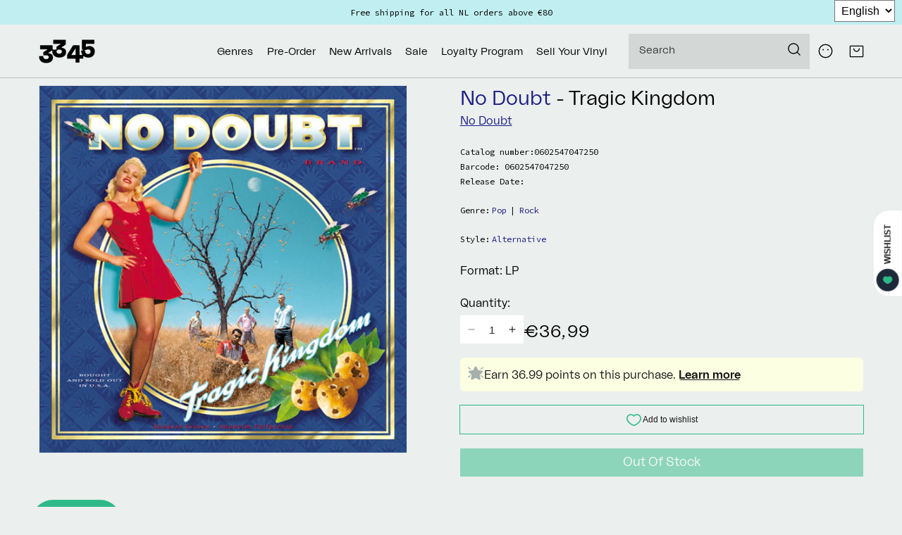

--- FILE ---
content_type: text/css
request_url: https://3345.nl/cdn/shop/t/47/assets/component-rte.css?v=49971578587442691781716408730
body_size: -241
content:
.rte:after{clear:both;content:"";display:block}.rte p{-webkit-column-break-inside:avoid;page-break-inside:avoid;break-inside:avoid}.rte>p:first-child{margin-top:0}.rte>p:last-child{margin-bottom:0}.rte table{table-layout:fixed}@media screen and (min-width: 750px){.rte table td{padding-left:1.2rem;padding-right:1.2rem}}.rte iframe{max-width:100%;max-width:calc(100vw - (var(--outer-margin) + var(--gutter-width) * 2));max-height:calc((100vw - (var(--outer-margin) + var(--gutter-width) * 2)) / 1.7778)}.rte img{height:auto;max-width:100%}.rte ul{padding-left:2rem}.rte li{list-style:inherit}.rte li:last-child{margin-bottom:0}.rte a{color:rgba(var(--color-link),var(--alpha-link));text-underline-offset:.3rem;text-decoration-thickness:.1rem;transition:text-decoration-thickness var(--duration-short) ease}.rte a:hover{color:rgb(var(--color-link));text-decoration-thickness:.2rem}.rte blockquote{display:inline-flex}.rte blockquote>*{margin:-.5rem 0}
/*# sourceMappingURL=/cdn/shop/t/47/assets/component-rte.css.map?v=49971578587442691781716408730 */


--- FILE ---
content_type: text/css
request_url: https://3345.nl/cdn/shop/t/47/assets/component-cart-notification.css?v=160569091319502686971716408730
body_size: -70
content:
.cart-notification-wrapper{position:relative}@media screen and (max-width: 749px){.cart-notification-wrapper{width:100%}}.cart-notification-wrapper .cart-notification{display:block}.cart-notification{background-color:rgb(var(--color-background));border-color:rgba(var(--color-foreground),.2);border-style:solid;border-width:0 0 .1rem;position:absolute;right:0;transform:translateY(-100%);visibility:hidden;width:100%;z-index:-1}@media screen and (min-width: 750px){.header-wrapper:not(.header-wrapper--border-bottom)+cart-notification .cart-notification{border-top-width:.1rem}.cart-notification{border-width:0 .1rem .1rem;max-width:36.8rem;right:1rem}}.cart-notification.animate{transition:transform var(--duration-short) ease,visibility 0s var(--duration-short) ease}.cart-notification.active{transform:translateY(0);transition:transform var(--duration-default) ease,visibility 0s;visibility:visible}.cart-notification__header{align-items:flex-start;padding:1.5rem;border-bottom:solid .1rem rgba(var(--color-border),.25);display:flex;align-items:center;gap:1rem}.cart-notification__header svg{color:rgba(var(--color-base-accent-1),1);width:13px;flex-basis:13px}.cart-notification__links{border-top:solid .1rem rgba(var(--color-border),.25)}.cart-notification__footer__heading{border-bottom:solid .1rem rgba(var(--color-border),.25);margin-left:-2rem;margin-right:-2rem;padding:1.5rem 2rem}.cart-notification__heading,.cart-notification__footer__heading{align-items:center;display:flex;flex-grow:1;margin-bottom:0;margin-top:0;font-size:1.6rem;font-weight:300;line-height:inherit}.cart-notification__heading .icon-checkmark{color:rgb(var(--color-foreground));margin-right:1rem;width:1.3rem}.cart-notification__close{margin-top:-2rem;margin-right:-3rem}.cart-notification__links{text-align:center;padding:0 2rem 2rem}.cart-notification__links>*{margin-top:1rem}.cart-notification__links>*:first-child{margin-top:0}.cart-notification-product{display:flex;padding:2rem}.cart-notification-product dl{margin-bottom:0;margin-top:0}.cart-notification-product__info{display:flex;flex-direction:column;flex:1}.cart-notification-product__image{border:.1rem solid rgba(var(--color-foreground),.03);margin-right:1.5rem}.cart-notification-product__name{margin-bottom:0;margin-top:0;font-weight:400;font-size:2rem}.cart-notification-product__name .artist{font-weight:500}.cart-notification-product__footer{display:flex;align-items:flex-end;justify-content:space-between;margin-top:auto}.cart-notification-product__vendor{font-size:1.2rem}.cart-notification-product__option{color:rgba(var(--color-foreground),.7);margin-top:1rem}.cart-notification-product__option+.cart-notification-product__option{margin-top:.5rem}.cart-notification-product__option>*{display:inline-block;margin:0}
/*# sourceMappingURL=/cdn/shop/t/47/assets/component-cart-notification.css.map?v=160569091319502686971716408730 */


--- FILE ---
content_type: application/javascript
request_url: https://easy-language-translate.joboapps.com/script/3016/jobo_language_e76753b0f698cc7a970b2ee974677331.js?shop=3345-test.myshopify.com
body_size: 3242
content:
var notranslate_array = JSON.parse('["product__title","full-unstyled-link","collage-content__info"]');	
	var notranslate_id_array = JSON.parse('[""]');	

	function no_translate_price(ele) {

		var ele = document.getElementsByClassName(ele);

		for(var i = 0; i<ele.length;i++)
		{
			var Notrans_classCheck = jobo_hasClass(ele[i], "notranslate");

			if( !Notrans_classCheck ){

				ele[i].className += ' notranslate';
			}
		}
	}

	function noTRanslateFromId(ele){
		var ele = document.getElementById(ele);		

		var Notrans_classCheck = jobo_hasClass(ele, "notranslate");

		if( !Notrans_classCheck && Notrans_classCheck!==undefined ){			
			ele.className += ' notranslate';
		}

	}

	function jobo_hasClass(element, className) {	

		if(element!==null){			
			return (' ' + element.className + ' ').indexOf(' ' + className+ ' ') > -1;
		}
	}

	var set_notranslate_interval = setInterval(function(){
		
		for(var i = 0; i<notranslate_array.length; i++){

			no_translate_price(notranslate_array[i]);
		}	

		for(var i = 0; i<notranslate_id_array.length; i++){

			noTRanslateFromId(notranslate_id_array[i]);
		}			

	},2000);

	
var span = document.createElement("span");
span.innerHTML= '<link rel="stylesheet" type="text/css" href="https://easy-language-translate.joboapps.com/css/template-1.css"><style type="text/css">    .jobo_lang_wrapper{    visibility: visible;    display: none;    position: fixed;      z-index: 999999999;          top: 0%;      right: 10px;       } .jb_lang_translate{ background-color: #ffffff;}.jb_lang_translate{   color: #000000;   font-size: 16px;}.jb_lang_translate option{  color:#3d4246;  font-size: 16px;}</style><div id="google_translate_element" style="display:none"></div><div class="jobo_lang_wrapper">  <select class="jb_lang_translate notranslate" id="jb_lang_translate" onchange="joboChangeLanguageByButtonClick()">       <option value="nl" id="jobo_nl" >Dutch</option>        <option value="en" id="jobo_en" selected>English</option>        </select></div>';

var widget_position = "fixed";
var auto_translate_cookie = "0";
var current_language_text_color = "#ffffff";
var current_language_background_color = "#40d70e";

var custom_open_place = "";

if(widget_position=="custom"){

	var jobo_custom_translate_widget = document.getElementById('jobo_custom_translate_widget');

	jobo_custom_translate_widget.appendChild(span);

	custom_open_place = jobo_custom_translate_widget.getAttribute("data-placement");

}else if(widget_position=="fixed"){

	document.body.appendChild(span);
}


if(Shopify.theme.name == 'Dawn'){
	if(meta.page.pageType == "product"){

		window.addEventListener('input', function (evt) {
			setTimeout(myGreeting ,1000);
		});

		function myGreeting()
		{
			var form = document.getElementsByTagName('form');
			var btn = form[3].querySelector('.shopify-payment-button__button');
			var font = btn.getElementsByTagName('font');

			for (i = font.length - 1; i >= 0; i--) {
				var element = font[i];
				if(i > 1){
					element.parentNode.removeChild(element);
				}
			}
		}
	}
}



var default_lang = "en";
var shop_id = "3016";
var auto_language = "0";

var jobo_lang_wrapper = document.querySelector('.jobo_lang_wrapper');


if(auto_language=="1")
{
	var cont_lang = '{"AD":"ca","AE":"ar","AF":"ps","AG":"en","AI":"en","AL":"sq","AM":"hy","AO":"pt","AR":"es","AS":"en","AT":"de","AU":"en","AW":"nl","AX":"sv","AZ":"az","BA":"bs","BB":"en","BD":"bn","BE":"nl","BF":"fr","BG":"bg","BH":"ar","BI":"fr","BJ":"fr","BL":"fr","BM":"en","BN":"ms","BO":"es","BQ":"nl","BR":"pt","BS":"en","BT":"dz","BV":"no","BW":"en","BY":"be","BZ":"en","CA":"en","CC":"en","CD":"fr","CF":"fr","CG":"fr","CH":"de","CI":"fr","CK":"en","CL":"es","CM":"en","CN":"zh","CO":"es","CR":"es","CU":"es","CV":"pt","CW":"nl","CX":"en","CY":"el","CZ":"cs","DE":"de","DJ":"fr","DK":"da","DM":"en","DO":"es","DZ":"ar","EC":"es","EE":"et","EG":"ar","EH":"es","ER":"ti","ES":"es","ET":"am","FI":"fi","FJ":"en","FK":"en","FM":"en","FO":"fo","FR":"fr","GA":"fr","GB":"en","GD":"en","GE":"ka","GF":"fr","GG":"en","GH":"en","GI":"en","GL":"kl","GM":"en","GN":"fr","GP":"fr","GQ":"es","GR":"el","GS":"en","GT":"es","GU":"en","GW":"pt","GY":"en","HK":"zh","HM":"en","HN":"es","HR":"hr","HT":"fr","HU":"hu","ID":"id","IE":"ga","IL":"he","IM":"en","IN":"hi","IO":"en","IQ":"ar","IR":"fa","IS":"is","IT":"it","JE":"en","JM":"en","JO":"ar","JP":"ja","KE":"en","KG":"ky","KH":"km","KI":"en","KM":"ar","KN":"en","KP":"ko","KR":"ko","KW":"ar","KY":"en","KZ":"kk","LA":"lo","LB":"ar","LC":"en","LI":"de","LK":"si","LR":"en","LS":"en","LT":"lt","LU":"fr","LV":"lv","LY":"ar","MA":"ar","MC":"fr","MD":"ro","ME":"sr","MF":"en","MG":"fr","MH":"en","MK":"mk","ML":"fr","MM":"my","MN":"mn","MO":"zh","MP":"en","MQ":"fr","MR":"ar","MS":"en","MT":"mt","MU":"en","MV":"dv","MW":"en","MX":"es","MY":"ms","MZ":"pt","NA":"en","NC":"fr","NE":"fr","NF":"en","NG":"en","NI":"es","NL":"nl","NO":"no","NP":"ne","NR":"en","NU":"en","NZ":"en","OM":"ar","PA":"es","PE":"es","PF":"fr","PG":"en","PH":"en","PK":"en","PL":"pl","PM":"fr","PN":"en","PR":"es","PS":"ar","PT":"pt","PW":"en","PY":"es","QA":"ar","RE":"fr","RO":"ro","RS":"sr","RU":"ru","RW":"rw","SA":"ar","SB":"en","SC":"fr","SD":"ar","SE":"sv","SG":"en","SH":"en","SI":"sl","SJ":"no","SK":"sk","SL":"en","SM":"it","SN":"fr","SO":"so","SR":"nl","SS":"en","ST":"pt","SV":"es","SX":"nl","SY":"ar","SZ":"en","TC":"en","TD":"fr","TF":"fr","TG":"fr","TH":"th","TJ":"tg","TK":"en","TL":"pt","TM":"tk","TN":"ar","TO":"en","TR":"tr","TT":"en","TV":"en","TW":"zh","TZ":"sw","UA":"uk","UG":"en","UM":"en","US":"en","UY":"es","UZ":"uz","VA":"it","VC":"en","VE":"es","VG":"en","VI":"en","VN":"vi","VU":"bi","WF":"fr","WS":"sm","XK":"sq","YE":"ar","YT":"fr","ZA":"af","ZM":"en","ZW":"en"}';
	
	var country_lang = JSON.parse(cont_lang);


	var xhttp=new XMLHttpRequest;xhttp.onreadystatechange=function(){if(4==this.readyState&&200==this.status){
		var e = "";
		var http_response = xhttp.responseText;
		if(http_response==""){
			http_response='{"code":"ZZ","ip":"127.0.0.1"}';
		}
		e=JSON.parse(http_response);
		window.country_base_language=country_lang[e.code]}
	},xhttp.open("GET","https://easy-language-translate.joboapps.com/geoip/index.php",!0),xhttp.send();

}else{
	
	NotExistLanguage();

}

Jobo_translate_API();

function Jobo_translate_API(){
	var google_api = document.createElement("script");

	google_api.src = "https://translate.google.com/translate_a/element.js?cb=googleTranslateElementInit";

	document.head.appendChild(google_api);	
}  


function googleTranslateElementInit() {
	new google.translate.TranslateElement({pageLanguage: default_lang}, "google_translate_element");
}
 
 function getSelectedLang(){

	var selectedLangKey = document.querySelector("#google_translate_element select:first-child").value;

	if(selectedLangKey!=''){		
		document.getElementById("jobo_"+selectedLangKey).click();
	}
	
	
}


if(auto_language=="1" ){

	var start_auto_trans = setInterval(function () {

		var lang_box = document.querySelector("#google_translate_element select:first-child");

		if( lang_box === null){

			lang_box = document.querySelector("#google_translate_element2 select:first-child");
		}
		
		var language_item = document.getElementById("jobo_"+ window.country_base_language);

		if(lang_box !== null && lang_box.length>0 && window.country_base_language!==undefined && auto_translate_cookie=="1")
		{			

			clearInterval(start_auto_trans);

			if(language_item!=null){				

				jb_language_id = document.getElementById("jobo_"+ window.country_base_language);

				if( "OPTION" === jb_language_id.tagName ){

					jb_language_id.selected = 'selected';

					joboChangeLanguageByButtonClick();

					
					
				}else{

					jb_language_id.click();		
				}

				
			}

		}else if(auto_translate_cookie=="0"){

			clearInterval(start_auto_trans);

			var automaticSelectWidgetLang = setInterval(function(){
				clearInterval(automaticSelectWidgetLang);
				getSelectedLang();
			},800);		

			NotExistLanguage();

		}

	}, 500);

}



function joboChangeLanguageByButtonClick() {

	var jobo_select_language = document.getElementById("jb_lang_translate").value;
	
	var jobo_selectField = document.querySelector("#google_translate_element select:first-child");

	if( jobo_selectField === null){

		jobo_selectField = document.querySelector("#google_translate_element2 select:first-child");
	}
	for(var i=0; i < jobo_selectField.children.length; i++){
		var jobo_option = jobo_selectField.children[i];

		if(jobo_option.value==jobo_select_language){
			jobo_selectField.selectedIndex = i;
			jobo_selectField.dispatchEvent(new Event("change"));
			break;
		}
	}
}


var show_jobo_interval= setInterval(function(){
	clearInterval(show_jobo_interval);
	jobo_lang_wrapper.style.display="block";
},300);


function joboGetPosition(el) { 

	for (var lx=0, ly=0;
	el != null;
	lx += el.offsetLeft, ly += el.offsetTop, el = el.offsetParent);
	return {x: lx,y: ly};
}

if(shop_id == 3220)
{
	window.addEventListener('load', checkAndClearElement);

	function checkAndClearElement() {
		var iframe = document.querySelector('iframe[title="widget_xcomponent"]');
		var iframeinnerDoc = iframe.contentDocument || iframe.contentWindow.document;
		
		var targetElement = iframeinnerDoc.querySelector('.widget-container');
		if (targetElement) {
			Jobo_translate_API();
			clearInterval(intervalID);
		}
	}
	var intervalID = setInterval(checkAndClearElement, 1000);
}

function AccordingToPosition( el ){

	var el_pos = joboGetPosition(el);
	
	if(el_pos.x > 1000 ){

		el.style.right= 0;	

	}else{

		el.style.left= 0;	

	}	

}




var joboGetClosest = function (elem, selector) {

	var firstChar = selector.charAt(0);

	for ( ; elem && elem !== document; elem = elem.parentNode ) {
		if ( firstChar === '.' ) {
			if ( elem.classList.contains( selector.substr(1) ) ) {
				return elem;
			}
		} else if ( firstChar === '#' ) {
			if ( elem.id === selector.substr(1) ) {
				return elem;
			}
		} else if ( firstChar === '[' ) {
			if ( elem.hasAttribute( selector.substr(1, selector.length - 1) ) ) {
				return elem;
			}
		}
	}

	return false;

};


function NotExistLanguage(){
	
	var jobo_iframe = setInterval(function(){
		
		var current_span = AutoTranslateLanguage();		

		if(current_span!='')
		{
			clearInterval(jobo_iframe);
		}


	},500);	
}


function getElementsByText(str, tag) {
	return Array.prototype.slice.call(document.getElementsByTagName(tag)).filter(el => el.textContent.trim() === str.trim());
}

function AutoTranslateLanguage(){

	var current_span='';

	try{
		
		var iframe = document.getElementsByClassName('goog-te-menu-frame')[0].contentWindow.document;
		
		var default_lang = iframe.getElementsByClassName("goog-te-menu2-item-selected")[0].querySelector(".text").innerText;
		
		if(default_lang==="Chinese (Simplified)"){

			current_span = getElementsByText("Chinese", "span");

		}else{
			current_span = getElementsByText(default_lang, "span");	
		}

		current_span[0].parentNode.click();	


	}catch(e){


	}

	return current_span;
}
